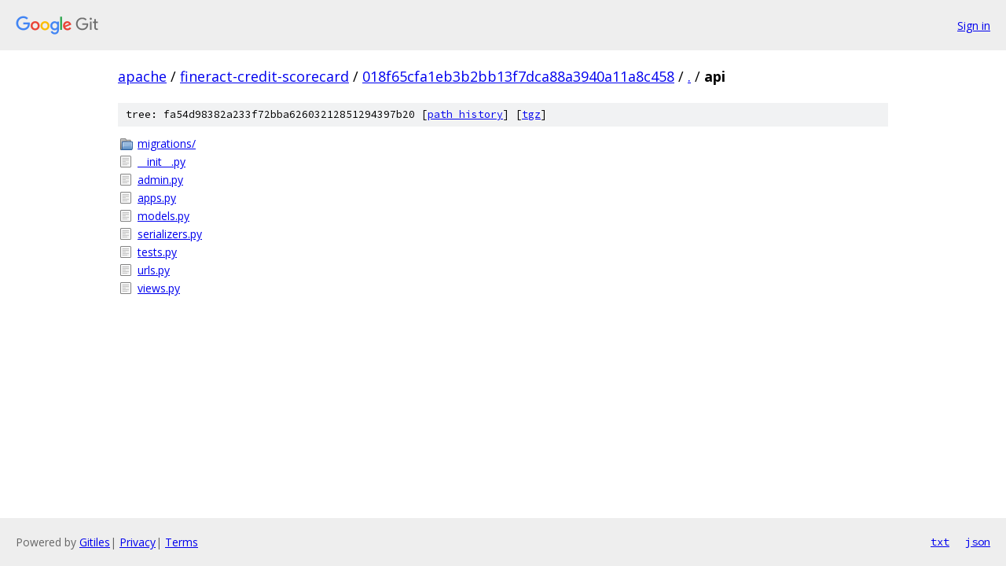

--- FILE ---
content_type: text/html; charset=utf-8
request_url: https://apache.googlesource.com/fineract-credit-scorecard/+/018f65cfa1eb3b2bb13f7dca88a3940a11a8c458/api/
body_size: 810
content:
<!DOCTYPE html><html lang="en"><head><meta charset="utf-8"><meta name="viewport" content="width=device-width, initial-scale=1"><title>api - fineract-credit-scorecard - Git at Google</title><link rel="stylesheet" type="text/css" href="/+static/base.css"><!-- default customHeadTagPart --></head><body class="Site"><header class="Site-header"><div class="Header"><a class="Header-image" href="/"><img src="//www.gstatic.com/images/branding/lockups/2x/lockup_git_color_108x24dp.png" width="108" height="24" alt="Google Git"></a><div class="Header-menu"> <a class="Header-menuItem" href="https://accounts.google.com/AccountChooser?faa=1&amp;continue=https://apache.googlesource.com/login/fineract-credit-scorecard/%2B/018f65cfa1eb3b2bb13f7dca88a3940a11a8c458/api">Sign in</a> </div></div></header><div class="Site-content"><div class="Container "><div class="Breadcrumbs"><a class="Breadcrumbs-crumb" href="/?format=HTML">apache</a> / <a class="Breadcrumbs-crumb" href="/fineract-credit-scorecard/">fineract-credit-scorecard</a> / <a class="Breadcrumbs-crumb" href="/fineract-credit-scorecard/+/018f65cfa1eb3b2bb13f7dca88a3940a11a8c458">018f65cfa1eb3b2bb13f7dca88a3940a11a8c458</a> / <a class="Breadcrumbs-crumb" href="/fineract-credit-scorecard/+/018f65cfa1eb3b2bb13f7dca88a3940a11a8c458/">.</a> / <span class="Breadcrumbs-crumb">api</span></div><div class="TreeDetail"><div class="u-sha1 u-monospace TreeDetail-sha1">tree: fa54d98382a233f72bba62603212851294397b20 [<a href="/fineract-credit-scorecard/+log/018f65cfa1eb3b2bb13f7dca88a3940a11a8c458/api">path history</a>] <span>[<a href="/fineract-credit-scorecard/+archive/018f65cfa1eb3b2bb13f7dca88a3940a11a8c458/api.tar.gz">tgz</a>]</span></div><ol class="FileList"><li class="FileList-item FileList-item--gitTree" title="Tree - migrations/"><a class="FileList-itemLink" href="/fineract-credit-scorecard/+/018f65cfa1eb3b2bb13f7dca88a3940a11a8c458/api/migrations/">migrations/</a></li><li class="FileList-item FileList-item--regularFile" title="Regular file - __init__.py"><a class="FileList-itemLink" href="/fineract-credit-scorecard/+/018f65cfa1eb3b2bb13f7dca88a3940a11a8c458/api/__init__.py">__init__.py</a></li><li class="FileList-item FileList-item--regularFile" title="Regular file - admin.py"><a class="FileList-itemLink" href="/fineract-credit-scorecard/+/018f65cfa1eb3b2bb13f7dca88a3940a11a8c458/api/admin.py">admin.py</a></li><li class="FileList-item FileList-item--regularFile" title="Regular file - apps.py"><a class="FileList-itemLink" href="/fineract-credit-scorecard/+/018f65cfa1eb3b2bb13f7dca88a3940a11a8c458/api/apps.py">apps.py</a></li><li class="FileList-item FileList-item--regularFile" title="Regular file - models.py"><a class="FileList-itemLink" href="/fineract-credit-scorecard/+/018f65cfa1eb3b2bb13f7dca88a3940a11a8c458/api/models.py">models.py</a></li><li class="FileList-item FileList-item--regularFile" title="Regular file - serializers.py"><a class="FileList-itemLink" href="/fineract-credit-scorecard/+/018f65cfa1eb3b2bb13f7dca88a3940a11a8c458/api/serializers.py">serializers.py</a></li><li class="FileList-item FileList-item--regularFile" title="Regular file - tests.py"><a class="FileList-itemLink" href="/fineract-credit-scorecard/+/018f65cfa1eb3b2bb13f7dca88a3940a11a8c458/api/tests.py">tests.py</a></li><li class="FileList-item FileList-item--regularFile" title="Regular file - urls.py"><a class="FileList-itemLink" href="/fineract-credit-scorecard/+/018f65cfa1eb3b2bb13f7dca88a3940a11a8c458/api/urls.py">urls.py</a></li><li class="FileList-item FileList-item--regularFile" title="Regular file - views.py"><a class="FileList-itemLink" href="/fineract-credit-scorecard/+/018f65cfa1eb3b2bb13f7dca88a3940a11a8c458/api/views.py">views.py</a></li></ol></div></div> <!-- Container --></div> <!-- Site-content --><footer class="Site-footer"><div class="Footer"><span class="Footer-poweredBy">Powered by <a href="https://gerrit.googlesource.com/gitiles/">Gitiles</a>| <a href="https://policies.google.com/privacy">Privacy</a>| <a href="https://policies.google.com/terms">Terms</a></span><span class="Footer-formats"><a class="u-monospace Footer-formatsItem" href="?format=TEXT">txt</a> <a class="u-monospace Footer-formatsItem" href="?format=JSON">json</a></span></div></footer></body></html>